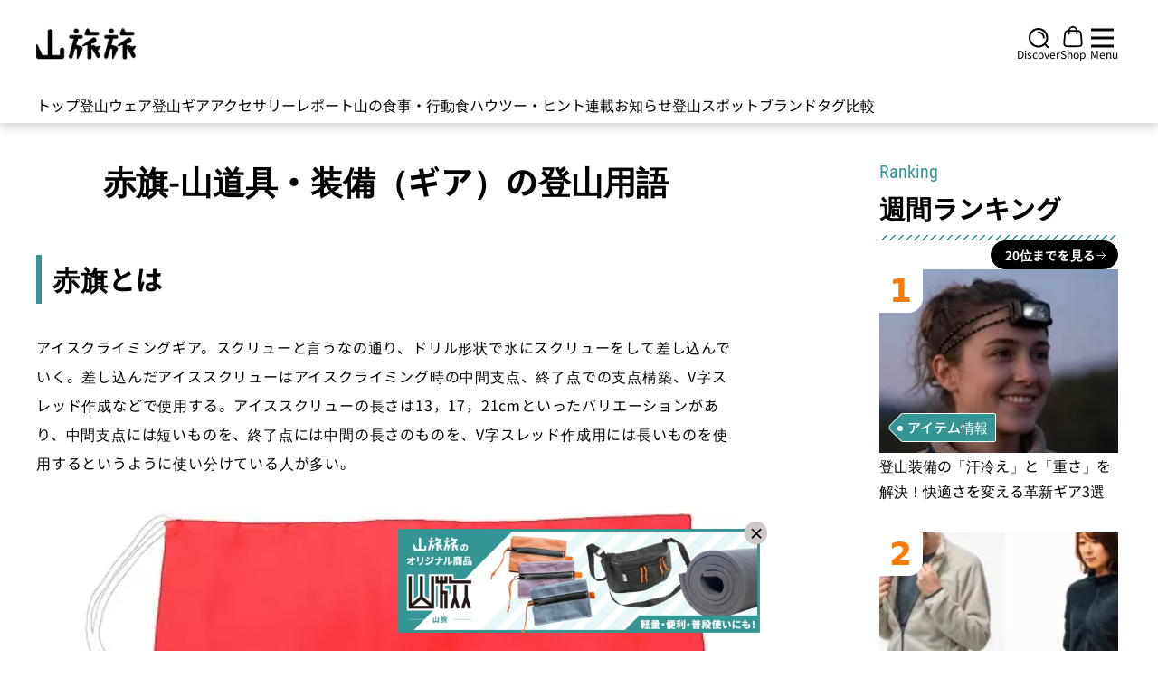

--- FILE ---
content_type: application/javascript; charset=utf-8;
request_url: https://dalc.valuecommerce.com/app3?p=885770330&_s=https%3A%2F%2Fyamatabitabi.com%2FRed-flag%2F&vf=iVBORw0KGgoAAAANSUhEUgAAAAMAAAADCAYAAABWKLW%2FAAAAMElEQVQYV2NkFGP4n5EizRDU9pqBkVWT979pewjDhVtLGBh3c3X9D3gWxpAsoMAAAPEmDMkE3xvOAAAAAElFTkSuQmCC
body_size: 1232
content:
vc_linkswitch_callback({"t":"697a1bbc","r":"aXobvAADwKANOrBhCooAHwqKBtR-dA","ub":"aXobuwAGBSkNOrBhCooFuwqKC%2FDgbg%3D%3D","vcid":"R7a-h443dQOd-8a3MN5ktdpOzGpY4uQwkTled4yzIgGNuDz6ANVq_A","vcpub":"0.245920","www.ikyu.com":{"a":"2675907","m":"221","g":"79e8962e88"},"travel.yahoo.co.jp":{"a":"2761515","m":"2244419","g":"afe0b8918c"},"approach.yahoo.co.jp":{"a":"2821580","m":"2201292","g":"c0f650718c"},"paypaystep.yahoo.co.jp":{"a":"2821580","m":"2201292","g":"c0f650718c"},"tabelog.com":{"a":"2797472","m":"3366797","g":"6f2695c98c"},"l":5,"paypaymall.yahoo.co.jp":{"a":"2821580","m":"2201292","g":"c0f650718c"},"p":885770330,"www.columbiasports.co.jp":{"a":"2917989","m":"3331332","g":"bd5582118c"},"s":3451529,"aandfstore.com":{"a":"2908088","m":"3721313","g":"ad01643d8c"},"biz.travel.yahoo.co.jp":{"a":"2761515","m":"2244419","g":"afe0b8918c"},"mini-shopping.yahoo.co.jp":{"a":"2821580","m":"2201292","g":"c0f650718c"},"shopping.geocities.jp":{"a":"2821580","m":"2201292","g":"c0f650718c"},"beauty.rakuten.co.jp":{"a":"2762004","m":"3300516","g":"4d71d50e8c"},"jalan.net":{"a":"2513343","m":"2130725","g":"d083647f8c"},"shopping.yahoo.co.jp":{"a":"2821580","m":"2201292","g":"c0f650718c"}})

--- FILE ---
content_type: application/javascript
request_url: https://yamatabitabi.com/_nuxt/nuxt-img.b92aadf3.js
body_size: 2436
content:
import{ad as w,ae as A,af as y,ag as M,ah as _,ai as b,aj as P,u as q,ak as x,g as v,M as E,r as S,q as W,i as N,P as O}from"./entry.252fc970.js";async function R(e,t){return await B(t).catch(i=>(console.error("Failed to get image meta for "+t,i+""),{width:0,height:0,ratio:0}))}async function B(e){if(typeof Image>"u")throw new TypeError("Image not supported");return new Promise((t,r)=>{const i=new Image;i.onload=()=>{const o={width:i.width,height:i.height,ratio:i.width/i.height};t(o)},i.onerror=o=>r(o),i.src=e})}function z(e){return t=>t?e[t]||t:e.missingValue}function L({formatter:e,keyMap:t,joinWith:r="/",valueMap:i}={}){e||(e=(s,a)=>`${s}=${a}`),t&&typeof t!="function"&&(t=z(t));const o=i||{};return Object.keys(o).forEach(s=>{typeof o[s]!="function"&&(o[s]=z(o[s]))}),(s={})=>Object.entries(s).filter(([u,c])=>typeof c<"u").map(([u,c])=>{const g=o[u];return typeof g=="function"&&(c=g(s[u])),u=typeof t=="function"?t(u):u,e(u,c)}).join(r)}function h(e=""){if(typeof e=="number")return e;if(typeof e=="string"&&e.replace("px","").match(/^\d+$/g))return parseInt(e,10)}function H(e){const t={options:e},r=(o,s={})=>$(t,o,s),i=(o,s={},a={})=>r(o,{...a,modifiers:_(s,a.modifiers||{})}).url;for(const o in e.presets)i[o]=(s,a,u)=>i(s,a,{...e.presets[o],...u});return i.options=e,i.getImage=r,i.getMeta=(o,s)=>U(t,o,s),i.getSizes=(o,s)=>k(t,o,s),t.$img=i,i}async function U(e,t,r){const i=$(e,t,{...r});return typeof i.getMeta=="function"?await i.getMeta():await R(e,i.url)}function $(e,t,r){var g,f;if(typeof t!="string"||t==="")throw new TypeError(`input must be a string (received ${typeof t}: ${JSON.stringify(t)})`);if(t.startsWith("data:"))return{url:t};const{provider:i,defaults:o}=F(e,r.provider||e.options.provider),s=T(e,r.preset);if(t=w(t)?t:A(t),!i.supportsAlias)for(const d in e.options.alias)t.startsWith(d)&&(t=y(e.options.alias[d],t.substr(d.length)));if(i.validateDomains&&w(t)){const d=M(t).host;if(!e.options.domains.find(l=>l===d))return{url:t}}const a=_(r,s,o);a.modifiers={...a.modifiers};const u=a.modifiers.format;(g=a.modifiers)!=null&&g.width&&(a.modifiers.width=h(a.modifiers.width)),(f=a.modifiers)!=null&&f.height&&(a.modifiers.height=h(a.modifiers.height));const c=i.getImage(t,a,e);return c.format=c.format||u||"",c}function F(e,t){const r=e.options.providers[t];if(!r)throw new Error("Unknown provider: "+t);return r}function T(e,t){if(!t)return{};if(!e.options.presets[t])throw new Error("Unknown preset: "+t);return e.options.presets[t]}function k(e,t,r){var g,f;const i=h((g=r.modifiers)==null?void 0:g.width),o=h((f=r.modifiers)==null?void 0:f.height),s=i&&o?o/i:0,a=[],u={};if(typeof r.sizes=="string")for(const d of r.sizes.split(/[\s,]+/).filter(l=>l)){const l=d.split(":");l.length===2&&(u[l[0].trim()]=l[1].trim())}else Object.assign(u,r.sizes);for(const d in u){const l=e.options.screens&&e.options.screens[d]||parseInt(d);let n=String(u[d]);const m=n.endsWith("vw");if(!m&&/^\d+$/.test(n)&&(n=n+"px"),!m&&!n.endsWith("px"))continue;let p=parseInt(n);if(!l||!p)continue;m&&(p=Math.round(p/100*l));const j=s?Math.round(p*s):o;a.push({width:p,size:n,screenMaxWidth:l,media:`(max-width: ${l}px)`,src:e.$img(t,{...r.modifiers,width:p,height:j},r)})}a.sort((d,l)=>d.screenMaxWidth-l.screenMaxWidth);const c=a[a.length-1];return c&&(c.media=""),{sizes:a.map(d=>`${d.media?d.media+" ":""}${d.size}`).join(", "),srcset:a.map(d=>`${d.src} ${d.width}w`).join(", "),src:c==null?void 0:c.src}}const C=L({keyMap:{format:"f",fit:"fit",width:"w",height:"h",resize:"s",quality:"q",background:"b"},joinWith:"&",formatter:(e,t)=>b(e)+"_"+b(t)}),D=(e,{modifiers:t={},baseURL:r}={},i)=>{t.width&&t.height&&(t.resize=`${t.width}x${t.height}`,delete t.width,delete t.height);const o=C(t)||"_";return r||(r=y(i.options.nuxt.baseURL,"/_ipx")),{url:y(r,o,P(e))}},G=!0,J=!0,Q=Object.freeze(Object.defineProperty({__proto__:null,getImage:D,supportsAlias:J,validateDomains:G},Symbol.toStringTag,{value:"Module"})),I={screens:{xs:320,sm:640,md:768,lg:1024,xl:1280,xxl:1536,"2xl":1536},presets:{},provider:"ipx",domains:["ytb-ec-bucket-stg.ap-south-1.linodeobjects.com"],alias:{}};I.providers={ipx:{provider:Q,defaults:{maxAge:2592e3,domains:["ytb-ec-bucket-stg.ap-south-1.linodeobjects.com"],name:"ipx",provider:"/var/www/html/ytb-ec-site/frontend/node_modules/@nuxt/image/dist/runtime/providers/ipx"}}};const V=()=>{const e=q(),t=x();return t.$img||t._img||(t._img=H({...I,nuxt:{baseURL:e.app.baseURL}}))},X={src:{type:String,required:!0},format:{type:String,default:void 0},quality:{type:[Number,String],default:void 0},background:{type:String,default:void 0},fit:{type:String,default:void 0},modifiers:{type:Object,default:void 0},preset:{type:String,default:void 0},provider:{type:String,default:void 0},sizes:{type:[Object,String],default:void 0},preload:{type:Boolean,default:void 0},width:{type:[String,Number],default:void 0},height:{type:[String,Number],default:void 0},alt:{type:String,default:void 0},referrerpolicy:{type:String,default:void 0},usemap:{type:String,default:void 0},longdesc:{type:String,default:void 0},ismap:{type:Boolean,default:void 0},loading:{type:String,default:void 0},crossorigin:{type:[Boolean,String],default:void 0,validator:e=>["anonymous","use-credentials","",!0,!1].includes(e)},decoding:{type:String,default:void 0,validator:e=>["async","auto","sync"].includes(e)}},Y=e=>{const t=v(()=>({provider:e.provider,preset:e.preset})),r=v(()=>({width:h(e.width),height:h(e.height),alt:e.alt,referrerpolicy:e.referrerpolicy,usemap:e.usemap,longdesc:e.longdesc,ismap:e.ismap,crossorigin:e.crossorigin===!0?"anonymous":e.crossorigin||void 0,loading:e.loading,decoding:e.decoding})),i=v(()=>({...e.modifiers,width:h(e.width),height:h(e.height),format:e.format,quality:e.quality,background:e.background,fit:e.fit}));return{options:t,attrs:r,modifiers:i}},Z={...X,placeholder:{type:[Boolean,String,Number,Array],default:void 0}},ee=E({name:"NuxtImg",props:Z,emits:["load","error"],setup:(e,t)=>{const r=V(),i=Y(e),o=S(!1),s=v(()=>r.getSizes(e.src,{...i.options.value,sizes:e.sizes,modifiers:{...i.modifiers.value,width:h(e.width),height:h(e.height)}})),a=v(()=>{const n={...i.attrs.value,"data-nuxt-img":""};return e.sizes&&(n.sizes=s.value.sizes,n.srcset=s.value.srcset),n}),u=v(()=>{let n=e.placeholder;if(n===""&&(n=!0),!n||o.value)return!1;if(typeof n=="string")return n;const m=Array.isArray(n)?n:typeof n=="number"?[n,n]:[10,10];return r(e.src,{...i.modifiers.value,width:m[0],height:m[1],quality:m[2]||50},i.options.value)}),c=v(()=>e.sizes?s.value.src:r(e.src,i.modifiers.value,i.options.value)),g=v(()=>u.value?u.value:c.value);if(e.preload){const n=Object.values(s.value).every(m=>m);W({link:[{rel:"preload",as:"image",...n?{href:s.value.src,imagesizes:s.value.sizes,imagesrcset:s.value.srcset}:{href:g.value}}]})}const f=S(),l=x().isHydrating;return N(()=>{if(u.value){const n=new Image;n.src=c.value,n.onload=m=>{f.value&&(f.value.src=c.value),o.value=!0,t.emit("load",m)};return}f.value&&(f.value.complete&&l&&(f.value.getAttribute("data-error")?t.emit("error",new Event("error")):t.emit("load",new Event("load"))),f.value.onload=n=>{t.emit("load",n)},f.value.onerror=n=>{t.emit("error",n)})}),()=>O("img",{ref:f,key:g.value,src:g.value,...a.value,...t.attrs})}});export{ee as _};


--- FILE ---
content_type: application/javascript
request_url: https://yamatabitabi.com/_nuxt/Ranking.e3923981.js
body_size: 1575
content:
import{_ as k}from"./nuxt-img.b92aadf3.js";import{o as a,c as n,d as e,t as y,n as u,s as h,m as f,a as m,p as $,w as b,F as C,k as S,j as z}from"./entry.252fc970.js";import{R as v,B as R}from"./BlockHeading.883178b1.js";import{u as B}from"./post.store.9a3f347b.js";import{f as P}from"./meta.2266983f.js";const j=["href"],q={class:"arrow-tags-white w-full relative px-1.5 py-[8.5px] md:py-[10.5px] md:px-2 bg-[#349595] h-6 md:h-8 inline-flex items-center hover:opacity-80"},A=e("span",{class:"arrow-tags-white__child"},null,-1),N=e("span",{class:"bg-white h-[5px] w-[5px] md:h-1.5 md:w-1.5 absolute z-2 rounded-circle top-[39%] left-[-2px] md:top-[44%] md:left-[-3px]"},null,-1),F={class:"w-full z-2 truncate"},E={__name:"ArrowTagWhite",props:{title:{type:String,required:!0},link:{type:String,default:"#"},className:{type:String,default:""}},setup(t){return(l,i)=>(a(),n("a",{href:t.link,class:u([`${t.className}`,"w-full hover:no-underline hover:cursor-pointer hover:opacity-80 px-1 min-[390px]:px-0.5 text-white font-medium text-[10.5px] min-[370px]:text-xs md:text-[15px] leading-8 text-center whitespace-nowrap"])},[e("div",q,[A,N,e("span",F,y(t.title),1)])],10,j))}},V=E,T={class:"flex flex-col group gap-y-2"},W=["href"],D={key:0,class:"max-w-full flex items-center gap-x-2 absolute bottom-0 left-0 z-[2] pl-2.5 min-[420px]:px-3.5 md:px-5 py-1.5 md:pt-2 md:pb-3 rounded-tr-md border-none h-auto w-auto"},G=["href"],H={__name:"RankingBox",props:{article:{type:Object,required:!0},url:{required:!1,type:String,default:"#"},imageClass:{required:!1,type:String,default:"h-[132px] min-[420px]:h-52 sm:h-60 md:h-[192px] lg:h-[203px]"},contentClass:{required:!1,type:String,default:"w-full min-[390px]:w-[176px] min-[395px]:w-full"}},setup(t){return(l,i)=>{var x,o,c;const r=k;return a(),n("div",T,[e("div",{class:u(["flex flex-col items-stretch relative",t.contentClass])},[h(l.$slots,"badge"),e("a",{href:`/archives/${t.article.id}`,class:u(["relative rounded cursor-pointer",t.imageClass])},[((x=t.article)==null?void 0:x.image)??((o=t.article)==null?void 0:o.thumbnail_url)?(a(),f(r,{key:0,src:t.article.image??((c=t.article)==null?void 0:c.thumbnail_url),alt:t.article.title,class:"lazyload w-full h-full object-cover group-hover:opacity-80 object-top aspect-[3/2]",preload:"",format:"webp",loading:"lazy",quality:"80",sizes:"xs:120px sm:200px md:268px"},null,8,["src","alt"])):(a(),f(r,{key:1,preload:"",src:"/default-image.webp",alt:t.article.title,class:"lazyload w-full h-full object-cover group-hover:opacity-80 object-top aspect-[3/2]",format:"webp",quality:"80",sizes:"xs:120px sm:200px md:268px"},null,8,["alt"]))],10,W),h(l.$slots,"category_tag",{},()=>{var g,d,p,s,w,_;return[(d=(g=t.article)==null?void 0:g.category)!=null&&d.name?(a(),n("div",D,[m(V,{title:(s=(p=t.article)==null?void 0:p.category)==null?void 0:s.name,link:`/archives/category/${(_=(w=t.article)==null?void 0:w.category)==null?void 0:_.slug}`},null,8,["title","link"])])):$("",!0)]})],2),e("a",{href:`/archives/${t.article.id}`,class:"hover:underline group-hover:underline group-hover:opacity-80 text-black text-sm lg:text-base leading-6 lg:leading-7 overflow-hidden truncate-2 font-normal cursor-pointer"},[e("h4",null,y(t.article.title),1)],8,G)])}}},L=H,O={class:"ranking flex flex-col gap-y-4 px-[11px] md:px-4 lg:px-10 mt-8"},I={class:"w-full hidden md:flex justify-end"},J={class:"flex items-center justify-center absolute bg-white top-0 left-0 z-[2] rounded-br-2xl border-none w-10 h-10 lg:w-12 lg:h-12"},K={class:"font-sans text-center font-bold text-2xl md:text-3xl lg:text-4xl text-[#FF7A00]"},M={__name:"Ranking",props:{gridCustomClass:{type:String,default:"grid-cols-2 md:grid-cols-1 lg:w-[264px]"},limit:{type:Number,required:!1,default:P}},setup(t){const l=t,i=B(),r=l.limit;(async()=>{await i.asyncRankingPosts({limit:r})})();const o=i.rankingPosts;return(c,g)=>{const d=L;return a(),n("section",O,[h(c.$slots,"heading",{},()=>[m(R,{class:"lg:w-[264px]",title:"週間ランキング","sub-title":"Ranking","sub-title-class":"md:!text-[20.4px]","title-class":"lg:!text-[28.8px]"},{button:b(()=>[m(v,{class:"md:hidden mt-4 py-3.5 pl-[18px] pr-[15px] !leading-normal h-[37px]",destination:"/archives/discovery#ranking","button-title":"20位までを見る"})]),_:1}),e("div",I,[m(v,{class:"py-[10.5px] pl-[15px] pr-3 !leading-normal h-8 gap-x-[7.5px]",destination:"/archives/discovery#ranking","button-title":"20位までを見る","stroke-width":"0.75px"})])]),e("div",{class:u(["grid gap-4 sm:gap-y-8 sm:gap-x-6 md:gap-x-16 md:gap-y-8 px-0",t.gridCustomClass])},[(a(!0),n(C,null,S(z(o),(p,s)=>(a(),f(d,{key:s,article:p},{badge:b(()=>[e("div",J,[e("span",K,y(s+1),1)])]),_:2},1032,["article"]))),128))],2)])}}},tt=M;export{V as A,tt as _,L as a};


--- FILE ---
content_type: application/javascript
request_url: https://yamatabitabi.com/_nuxt/useDevice.9bf871df.js
body_size: -549
content:
import{ak as e}from"./entry.252fc970.js";function r(){return e().$device}export{r as u};


--- FILE ---
content_type: application/javascript; charset=utf-8;
request_url: https://dalc.valuecommerce.com/app3?p=885770330&_s=https%3A%2F%2Fyamatabitabi.com%2FRed-flag%2F&_b=aXobvAADwKANOrBhCooAHwqKBtR-dA&vf=iVBORw0KGgoAAAANSUhEUgAAAAMAAAADCAYAAABWKLW%2FAAAAMElEQVQYV2NkFGP4n5EizRDU9pqBkVWT979pewjDhVtLGBh3c3X9D3gWxpAsoMAAAPEmDMkE3xvOAAAAAElFTkSuQmCC
body_size: 1095
content:
vc_linkswitch_callback({"t":"697a1bbe","r":"aXobvgACfasNOrBhCooD7AqKC5bUew","ub":"aXobuwAGBSkNOrBhCooFuwqKC%2FDgbg%3D%3D","vcid":"hT37oujXRFrCvF-rqPpHXqTtIyGxfuvka_NhRQMPtbpkUqb74TMdww","vcpub":"0.163243","tabelog.com":{"a":"2797472","m":"3366797","g":"e40a6bc08c"},"l":5,"paypaymall.yahoo.co.jp":{"a":"2821580","m":"2201292","g":"e066a0238c"},"p":885770330,"www.columbiasports.co.jp":{"a":"2917989","m":"3331332","g":"e70c12568c"},"s":3451529,"aandfstore.com":{"a":"2908088","m":"3721313","g":"b062b1c78c"},"biz.travel.yahoo.co.jp":{"a":"2761515","m":"2244419","g":"0e8bc1988c"},"mini-shopping.yahoo.co.jp":{"a":"2821580","m":"2201292","g":"e066a0238c"},"shopping.geocities.jp":{"a":"2821580","m":"2201292","g":"e066a0238c"},"beauty.rakuten.co.jp":{"a":"2762004","m":"3300516","g":"100d54c98c"},"jalan.net":{"a":"2513343","m":"2130725","g":"2783f43c8c"},"shopping.yahoo.co.jp":{"a":"2821580","m":"2201292","g":"e066a0238c"},"www.ikyu.com":{"a":"2675907","m":"221","g":"59fa5a8988"},"travel.yahoo.co.jp":{"a":"2761515","m":"2244419","g":"0e8bc1988c"},"approach.yahoo.co.jp":{"a":"2821580","m":"2201292","g":"e066a0238c"},"paypaystep.yahoo.co.jp":{"a":"2821580","m":"2201292","g":"e066a0238c"}})

--- FILE ---
content_type: application/javascript
request_url: https://yamatabitabi.com/_nuxt/_glossary_slug_.dd9cf21e.js
body_size: 38
content:
import{_}from"./List.a96887e4.js";import{_ as c}from"./Ranking.e3923981.js";import{_ as p}from"./ContentAffiliate.12fdaef4.js";import{_ as r,c as a,a as o,w as l,b as i,o as d,d as t}from"./entry.252fc970.js";import"./ContentHeading.67c7d37d.js";import"./glossary.store.52e57583.js";import"./request.1f6c56a9.js";import"./nuxt-img.b92aadf3.js";import"./BlockHeading.883178b1.js";import"./post.store.9a3f347b.js";import"./useDevice.9bf871df.js";import"./meta.2266983f.js";import"./common.12970cdc.js";import"./top_products.store.576c9be5.js";import"./affiliate_provider.1f97a0e8.js";const x={},f={class:"max-w-7xl mt-4 mx-auto w-full grid grid-cols-1 md:gap-5 xl:gap-[4.5rem] md:grid-flow-row-dense md:grid-cols-3"},u={class:"col-span-3 md:col-span-2 flex flex-col sm:mt-2 px-4 md:pl-6 md:pr-4 lg:pl-10"},g={class:"flex flex-col md:items-end my-1.5 px-4 md:pl-0 md:pr-1 md:ml-4 lg:ml-0 gap-y-6 md:gap-y-10"};function w(y,h){const m=_,s=c,e=p,n=i;return d(),a("div",null,[o(n,{name:"article"},{default:l(()=>[t("div",f,[t("div",u,[o(m,{class:"mt-8"})]),t("div",g,[o(s,{class:"max-[768px]:!px-0 mt-16"})])]),o(e,{class:"!mt-0 sm:mt-8"})]),_:1})])}const z=r(x,[["render",w]]);export{z as default};


--- FILE ---
content_type: application/javascript
request_url: https://yamatabitabi.com/_nuxt/base.88e2d77c.js
body_size: -383
content:
import{_ as l,c as t,d as o,s,o as c}from"./entry.252fc970.js";const r={},a={class:"flex flex-col min-h-screen"},n={class:"flex-1 w-full flex flex-col lg:mt-5 md:mt-[7rem] mt-0"};function d(e,f){return c(),t("div",null,[o("div",a,[s(e.$slots,"header"),o("div",n,[s(e.$slots,"main")]),s(e.$slots,"footer")])])}const i=l(r,[["render",d]]);export{i as default};


--- FILE ---
content_type: application/javascript
request_url: https://yamatabitabi.com/_nuxt/glossary.store.52e57583.js
body_size: -65
content:
import{u as r,e as d,y as l}from"./entry.252fc970.js";import{r as u,u as n}from"./request.1f6c56a9.js";const m=async t=>u({url:`${r().public.apiBase}/api/master/glossary/detail/${t}`,method:"GET"}),h=async(t,a)=>u({url:`${r().public.apiBase}/api/master/glossary/detail/${t}/${a}`,method:"GET"}),p=d({id:"glossaryStore",state:()=>({detail:{},meta:{}}),actions:{async getDetail(t){const{data:a,meta:e}=await m(t);return new Promise(s=>{this.detail=a,this.meta=e,s(this.detail,this.meta)})},async getDetailWithParent(t,a){const{data:e,meta:s}=await h(t,a);return new Promise(i=>{this.detail=e,this.meta=s,i(this.detail,this.meta)})},async asyncDetail(t){const{data:a}=await n(()=>$fetch(`${r().public.apiBase}/api/master/glossary/detail/${t}`),"$H94ONRUPK8");if(!a.value)throw l({statusCode:404,statusMessage:"Not Found"});return new Promise(e=>{var s,i;this.detail=(s=a.value)==null?void 0:s.data,this.meta=(i=a.value)==null?void 0:i.meta,e(this.detail,this.meta)})},async asyncDetailWithParent(t,a){const{data:e}=await n(()=>$fetch(`${r().public.apiBase}/api/master/glossary/detail/${t}/${a}`),"$7qM3E60n2W");if(!e.value)throw l({statusCode:404,statusMessage:"Not Found"});return new Promise(s=>{var i,o;this.detail=(i=e.value)==null?void 0:i.data,this.meta=(o=e.value)==null?void 0:o.meta,s(this.detail,this.meta)})}}});export{p as u};


--- FILE ---
content_type: application/javascript
request_url: https://yamatabitabi.com/_nuxt/List.a96887e4.js
body_size: 118
content:
import{f as g,v as d,u as h,q as k,o as l,c as p,j as o,m as B,p as y}from"./entry.252fc970.js";import{C}from"./ContentHeading.67c7d37d.js";import{u as w}from"./glossary.store.52e57583.js";const x=["innerHTML"],H={__name:"List",async setup(L){let i,c;const e=g(),m=w(),r=e.params.name?`glossary-${e.params.name}`:e.params.glossary_slug;[i,c]=d(()=>m.asyncDetail(r==null?void 0:r.toLowerCase())),await i,c();const t=m.detail;if(t){const n=t==null?void 0:t.title,s=`${h().public.urlBase}${e.path}`;k({title:n,titleTemplate:a=>`${a}｜登山・トレラン・山スキーマガジン「山旅旅」`,meta:[{name:"og:title",content:n,hid:"og:title"},{name:"twitter:title",content:n,hid:"twitter:title"}],link:[{rel:"canonical",href:s}]})}return(n,f)=>{var s,a,u,_;return l(),p("div",null,[(s=o(t))!=null&&s.title?(l(),B(C,{key:0,title:(a=o(t))==null?void 0:a.title},null,8,["title"])):y("",!0),(u=o(t))!=null&&u.content?(l(),p("div",{key:1,class:"entry-content glossary-page",innerHTML:(_=o(t))==null?void 0:_.content},null,8,x)):y("",!0)])}}},M=H;export{M as _};


--- FILE ---
content_type: application/javascript
request_url: https://yamatabitabi.com/_nuxt/ContentHeading.67c7d37d.js
body_size: -160
content:
import{o as n,c as l,s,d as o,t as r,p as a}from"./entry.252fc970.js";const i={class:"flex flex-col justify-center items-center gap-3 sm:gap-5"},c={key:0,class:"text-[15px] sm:text-base underline"},d=["href"],u=["innerHTML"],f={__name:"ContentHeading",props:{title:{required:!0,type:String,default:""},subTitle:{required:!1,type:String,default:""},subLink:{required:!1,type:String,default:"#"}},setup(e){return(t,g)=>(n(),l("section",i,[s(t.$slots,"tag"),e.subTitle?(n(),l("div",c,[s(t.$slots,"sub_title",{},()=>[o("a",{href:e.subLink,class:"hover:opacity-80 hover:cursor-pointer hover:text-[#349595]"},r(e.subTitle),9,d)])])):a("",!0),s(t.$slots,"heading",{},()=>[o("h3",{class:"text-left !leading-normal font-bold text-[28px] md:text-3xl lg:text-4xl",innerHTML:e.title},null,8,u)])]))}},m=f;export{m as C};
